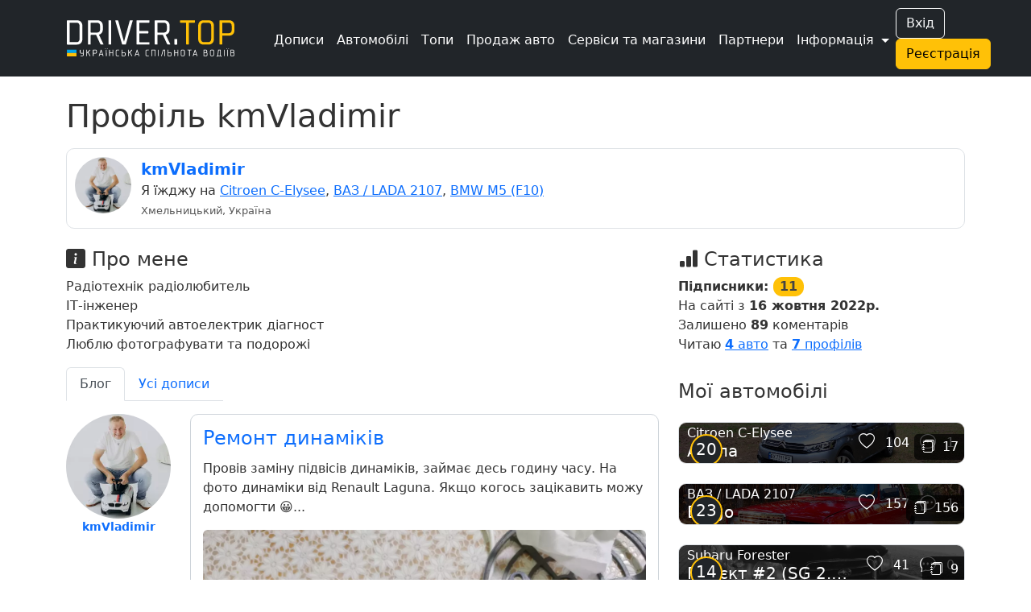

--- FILE ---
content_type: text/html; charset=UTF-8
request_url: https://driver.top/user/1299
body_size: 13049
content:
<!DOCTYPE html>
<html>
	<head>
		<meta charset="utf-8">
		
		<title>Профіль kmVladimir | DRIVER.TOP - Українська спільнота водіїв та автомобілів.</title>

		
				
		<meta name="google-play-app" content="app-id=top.driver" />
		<meta name="viewport" content="width=device-width, user-scalable=no, initial-scale=0.95" />

		
		<script nonce="0VDN2Lgtxtnc5Wbj0xDDQg==" async src="https://www.googletagmanager.com/gtag/js?id=G-T2MB6WSJGC"></script>
		<script nonce="0VDN2Lgtxtnc5Wbj0xDDQg==">
						window.dataLayer = window.dataLayer || [];
			function gtag(){dataLayer.push(arguments);}
			gtag('js', new Date());

			gtag('config', 'G-T2MB6WSJGC');
			gtag('config', 'UA-71041088-4');
			var _gaq = _gaq || [];			_gaq.push(['_setAccount', 'UA-71041088-4']);;

			(function() {
			var ga = document.createElement('script'); ga.type = 'text/javascript'; ga.async = true;
			ga.src = ('https:' == document.location.protocol ? 'https://ssl' : 'http://www') + '.google-analytics.com/ga.js';
			var s = document.getElementsByTagName('script')[0]; s.parentNode.insertBefore(ga, s);
			})();
		</script>
				
						<script nonce="0VDN2Lgtxtnc5Wbj0xDDQg==">
					!function(f,b,e,v,n,t,s)
					{if(f.fbq)return;n=f.fbq=function(){n.callMethod?
					n.callMethod.apply(n,arguments):n.queue.push(arguments)};
					if(!f._fbq)f._fbq=n;n.push=n;n.loaded=!0;n.version='2.0';
					n.queue=[];t=b.createElement(e);t.async=!0;
					t.src=v;s=b.getElementsByTagName(e)[0];
					s.parentNode.insertBefore(t,s)}(window, document,'script',
					'https://connect.facebook.net/en_US/fbevents.js');
					fbq('init', '1129095061320208');
					fbq('track', 'PageView');
				</script>
				

		
		
		<meta property="og:title" content="Профіль kmVladimir | DRIVER.TOP - Українська спільнота водіїв та автомобілів.">
		<meta property="og:description" content="Радіотехнік радіолюбитель ІТ-інженер Практикуючий автоелектрик діагност Люблю фотографувати та подорожі ">
		<meta property="og:url" content="https://driver.top/user/1299">
    	<meta property="og:image" content="https://driver.top/images/profiles/b4530cc3b699ea60403db20a8e3c352f.webp">

		
		<link rel="apple-touch-icon" sizes="180x180" href="/DT-apple-touch-icon.png">
		<link rel="icon" type="image/png" sizes="32x32" href="/DT-favicon-32x32.png">
		<link rel="icon" type="image/png" sizes="16x16" href="/DT-favicon-16x16.png">
		<link rel="manifest" href="/site.webmanifest">
		
		<link rel="stylesheet" type="text/css" href="/theme/main.css?1768853637">
		<link rel="stylesheet" type="text/css" href="/modules/user/style.css?1738745508">
		<link href="/src/bootstrap.min.css?1669730204" rel="stylesheet">
		<link rel="stylesheet" href="/src/bootstrap-icons.css?1703245464">
		<link rel="stylesheet" href="/src/remixicon.css?1718990920">
		<link rel="stylesheet" type="text/css" href="/theme/custom.css?1752676267">

		<script nonce="0VDN2Lgtxtnc5Wbj0xDDQg==" src="/src/jquery.min.js"></script>
		
					<style>
				.bi-bookmark-plus{
					display: none;
				}
			</style>

			<!--<script nonce="0VDN2Lgtxtnc5Wbj0xDDQg==" async src="https://pagead2.googlesyndication.com/pagead/js/adsbygoogle.js?client=ca-pub-3836428726051580" crossorigin="anonymous"></script>-->
				
	
		
	</head>

	<body class=" " data-state="loading">

		<div class="spinner-box d-none" data-nosnippet>
			<div class="spinner"></div>
		</div>

				
				
				
		<!-- 			<a href="/support/" class="support-btn d-none d-lg-block">Підтримка <i class="bi bi-headset"></i></a>
		 -->

		
		
		<!-- Modal -->
		<div class="modal fade" id="alertModal" tabindex="-1" aria-labelledby="alertModalLabel" aria-hidden="true" data-nosnippet>
		  <div class="modal-dialog modal-dialog-centered">
		    <div class="modal-content">
		      <div class="modal-header">
		        <h5 class="modal-title" id="alertModalLabel">Modal title</h5>
		        <button type="button" class="btn-close" data-bs-dismiss="modal" aria-label="Close"></button>
		      </div>
		      <div class="modal-body">
		        ...
		      </div>
		      <div class="modal-footer">
		        <button type="button" class="btn btn-warning" data-bs-dismiss="modal">Зрозуміло!</button>
		      </div>
		    </div>
		  </div>
		</div>

		<!-- advanced View Modals Container -->
		<div id="advancedViewModalsContainer">

		</div>

		<!-- Custom Alert -->
		<div class="alert alert-mod alert-success d-flex align-items-center justify-content-center d-none" role="alert" data-nosnippet>
		  <i class="bi bi-check2-circle me-2"></i>
		    <span>...</span>
		</div>

		<!-- Custom Error -->
		<div class="alert alert-dan alert-danger d-flex align-items-center d-none" role="alert" data-nosnippet>
		  <i class="bi bi-check2-circle me-2"></i>
		    <span>...</span>
		</div>

		<!-- REG Modal -->
		<div class="modal fade" id="signUpModal" tabindex="-1" aria-labelledby="signUpModalLabel" aria-hidden="true" data-nosnippet>
		  <div class="modal-dialog modal-dialog-centered">
		    <div class="modal-content">
		      <div class="modal-header">
		        <h5 class="modal-title" id="signUpModalLabel">Упс :(</h5>
		        <button type="button" class="btn-close" data-bs-dismiss="modal" aria-label="Close"></button>
		      </div>
		      <div class="modal-body text-center">
		        Ця дія доступна тільки учасникам. Будь ласка,
		      </div>
		      <div class="modal-footer text-center">
		      	<button type="button" class="btn btn-outline-secondary" onclick="goToE('auth/');">Увійдіть</button> <span class="text-secondary">або</span> 
		        <button type="button" class="btn btn-warning" onclick="go_signup();">Створіть профіль</button>
		      </div>
		    </div>
		  </div>
		</div>

		<!-- APP Modal -->
		<div class="modal fade" id="appModal" tabindex="-1" aria-labelledby="appModalLabel" aria-hidden="true" data-nosnippet>
		  <div class="modal-dialog modal-dialog-centered">
		    <div class="modal-content">
		      <div class="modal-header">
		        <h5 class="modal-title" id="appModalLabel">Мобільний додаток</h5>
		        <button type="button" class="btn-close" data-bs-dismiss="modal" aria-label="Close"></button>
		      </div>
		      <div class="modal-body text-center">
		      		Ще більше зручності! Миттєві сповіщення про всі актуальні події вашого профілю!
		      	<br />
		        <a class="mt-3 d-block" href='https://play.google.com/store/apps/details?id=top.driver.app_v3'><img alt='Завантажити з Google Play' src='https://play.google.com/intl/en_us/badges/static/images/badges/ua_badge_web_generic.png' width='250' /></a>		
		      </div>
		    </div>
		  </div>
		</div>

		<!-- APP Modal iOS -->
		<div class="modal fade" id="appModal_ios" tabindex="-1" aria-labelledby="appModal_iosLabel" aria-hidden="true" data-nosnippet>
		  <div class="modal-dialog modal-dialog-centered">
		    <div class="modal-content">
		      <div class="modal-header">
		        <h5 class="modal-title" id="appModal_iosLabel">Мобільний додаток</h5>
		        <button type="button" class="btn-close" data-bs-dismiss="modal" aria-label="Close"></button>
		      </div>
		      <div class="modal-body text-center">
		      		Ще більше зручності! Миттєві сповіщення про всі актуальні події вашого профілю!
		      	<br />
		        <a class="mt-3 d-block" href='https://apps.apple.com/us/app/driver-top/id6444728683?itsct=apps_box_badge&amp;itscg=30200'><img alt='Завантажити з App Store' src='https://tools.applemediaservices.com/api/badges/download-on-the-app-store/white/en-us?size=250x83&amp;releaseDate=1672876800' width='250' /></a>		
		      </div>
		    </div>
		  </div>
		</div>

		<!-- Trends -->
		<div class="modal fade" id="trend-modal" tabindex="-1" aria-labelledby="trendModalLabel" aria-hidden="true" data-nosnippet>
			<div class="modal-dialog modal-lg modal-dialog-centered  modal-dialog-scrollable">
				<div class="modal-content">
					<div class="modal-header">
						<h5 class="modal-title" id="trendModalLabel">Що це означає?</h5>
						<button type="button" class="btn-close" data-bs-dismiss="modal" aria-label="Close"></button>
					</div>
					<div class="modal-body">
						Цей допис потрапив у тренди щонайменше по одній із причин: стрімко набирає перегляди, вподобайки чи коментарі, або був вибраний редакцією.	
					</div>
					<div class="modal-footer">
						<button type="button" class="btn btn-warning" data-bs-dismiss="modal">Зрозуміло!</button>
					</div>
				</div>
			</div>
		</div>

		<!-- Promo -->
		<div class="modal fade" id="promo-modal" tabindex="-1" aria-labelledby="promoModalLabel" aria-hidden="true" data-nosnippet>
			<div class="modal-dialog modal-lg modal-dialog-centered  modal-dialog-scrollable">
				<div class="modal-content">
					<div class="modal-header">
						<h5 class="modal-title" id="promoModalLabel">Цей запис просувається</h5>
						<button type="button" class="btn-close" data-bs-dismiss="modal" aria-label="Close"></button>
					</div>
					<div class="modal-body">
						З приводу розміщення реклами звертайтеся у телеграм: t.me/drivertop_promo<br /> 
						Або на пошту: <a href="/cdn-cgi/l/email-protection" class="__cf_email__" data-cfemail="572725383a381733253e21322579233827">[email&#160;protected]</a>
					</div>
					<div class="modal-footer">
						<button type="button" class="btn btn-warning" data-bs-dismiss="modal">Зрозуміло!</button>
					</div>
				</div>
			</div>
		</div>

		<!-- Repost Promo -->
		<div class="modal fade" id="repost-promo-modal" tabindex="-1" aria-labelledby="repostPromoModalLabel" aria-hidden="true" data-nosnippet>
			<div class="modal-dialog modal-lg modal-dialog-centered  modal-dialog-scrollable">
				<div class="modal-content">
					<div class="modal-header">
						<h5 class="modal-title" id="repostPromoModal">Підтримка дописів</h5>
						<button type="button" class="btn-close" data-bs-dismiss="modal" aria-label="Close"></button>
					</div>
					<div class="modal-body">
						Автор репосту підтримав цей допис оплативши йому просування. Ви також можете робити репости дописів та проявляти вдячність у вигляді придбання просування.
					</div>
					<div class="modal-footer">
						<button type="button" class="btn btn-warning" data-bs-dismiss="modal">Зрозуміло!</button>
					</div>
				</div>
			</div>
		</div>

		
		

		
		<!-- Create BPage Modal -->
		<div class="modal fade" id="bpageQueryModal" tabindex="-1" aria-labelledby="bpageQueryModalLabel" data-bs-backdrop="static" aria-hidden="true" data-nosnippet>
		  <div class="modal-dialog modal-dialog-centered">
		    <div class="modal-content">
		      <div class="modal-header">
		        <h5 class="modal-title" id="bpageQueryModalLabel">Запит на створення сторінки</h5>
		        <button type="button" class="btn-close" data-bs-dismiss="modal" aria-label="Close"></button>
		      </div>
		      <div class="modal-body">
		        <form>
		          <div class="form-group mt-1">
		            <label for="bpq_name" class="col-form-label">Ваше ім'я</label>
		            <input type="text" class="form-control" name="bpq_name" id="bpq_name" />
		          </div>
		          <div class="form-group mt-1">
		            <label for="bpq_phone" class="col-form-label">Телефон</label>
		            <input type="tel" class="form-control" name="bpq_phone" id="bpq_phone" minlength="14" maxlength="14" placeholder="(0xx)123-45-67" />
		          </div>
		          <div class="form-group mt-1">
		            <label for="bpq_about" class="col-form-label">Чим займається ваша компанія?</label>
		            <input type="text" class="form-control" name="bpq_about" id="bpq_about" />
		          </div>
		        </form>
		      </div>
		      <div class="modal-footer">
		        <button type="button" class="btn btn-outline-secondary" data-bs-dismiss="modal">Скасувати</button>
		        <button type="button" class="btn btn-warning" onclick="sendBpq(this);">Надіслати</button>
		      </div>
		    </div>
		  </div>
		</div>

		
		<header class="bg-dark fixed text-white">
			<nav class="navbar sticky-top navbar-expand-xl navbar-dark bg-dark" aria-label="mainNavBar">
				<div class="container">
											<a href="/" class="navbar-brand d-flex align-items-center">
							<img src="/theme/app_logo.svg" class="logo-img" border="0" alt="DRIVER.TOP" />
						</a>
										
					<div class="d-flex align-items-center gap-1 order-1 order-xl-3">
													<div class="d-none d-sm-block">
								<button onclick="_gaq.push(['_trackEvent', 'Header', 'Auth', 'Button']);goTo('auth');" type="button" class="btn btn-outline-light me-2">Вхід</button>
								<button onclick="_gaq.push(['_trackEvent', 'Header', 'Signup', 'Button']);goTo('signup');" type="button" class="btn btn-warning me-2">Реєстрація</button>
							</div>
						
												<button class="navbar-toggler" type="button" data-bs-toggle="collapse" data-bs-target="#mainNavBar" aria-controls="mainNavBar" aria-expanded="false" aria-label="Toggle navigation">
														<span class="navbar-toggler-icon"></span>
						</button>
											</div>
					
					
					<div class="collapse navbar-collapse order-2" id="mainNavBar">
						<form action="/search/" onsubmit="_gaq.push(['_trackEvent', 'Header', 'Search', $('#search-field').val()]);" role="search" class="d-flex d-xl-none">
							<input id="search-field" class="form-control" type="search" autoComplete="off" name="q" placeholder="Пошук в історіях..." aria-label="Пошук в історіях..." value="">
						</form>
						<ul class="navbar-nav me-auto ms-1 ms-xl-4 me-0 mt-1">
							<li class="nav-item">
								<a href="/latest-exps/" class="nav-link text-white"><i class="bi bi-journals me-1"></i> Дописи</a>
							</li>

							<li class="nav-item">
								<a href="/cars/" class="nav-link text-white"><i class="bi bi-car-front-fill me-1"></i> Автомобілі</a>
							</li>

							<li class="nav-item d-xl-none">
								<a href="/characteristic/" class="nav-link  text-white"><i class="bi bi-database-fill-gear me-1"></i> Характеристики авто</a>
							</li>

							<li class="nav-item">
								<a href="/top/" class="nav-link text-white"><i class="bi bi-bar-chart-line me-1"></i> Топи</a>
							</li>

							<li class="nav-item d-xl-none">
								<a href="/communities/" class="nav-link text-white"><i class="bi bi-people-fill me-1"></i> Спільноти</a>
							</li>

							<li class="nav-item">
								<a href="/sell/" class="nav-link text-white text-nowrap">
									<i class="bi bi-cart-check-fill me-1"></i>
									Продаж авто
									<!-- <sup class="important-style">NEW!</sup> -->
								</a>
							</li>

							<li class="nav-item">
								<a href="/b/" class="nav-link text-white text-nowrap"><i class="bi bi-tools me-1"></i> Сервіси та магазини</a>
							</li>

							<div class="separate-line my-1"></div>

							<li class="nav-item">
								<a href="/news/" class="nav-link text-white d-flex d-md-none">
									<div><i class="bi bi-newspaper me-1"></i> Новини</div>
																	</a>
							</li>

							<li class="nav-item d-xl-none">
								<a href="/partners/" class="nav-link text-white"><i class="bi bi-person-fill-check me-1"></i> Наші партнери</a>
							</li>

			        		<li class="nav-item d-xl-none">
								<a href="/about/" class="nav-link text-white"><i class="bi bi-info-circle-fill me-1"></i> Про нас</a>
							</li>
							
							<li class="nav-item d-xl-none">
								<a href="/support/" class="nav-link text-white"><i class="bi bi-headset me-1"></i> Підтримка</a>
							</li>

							<li class="nav-item d-xl-none">
								<a href="/user-rules/" class="nav-link text-white"><i class="bi bi-card-checklist me-1"></i> Правила</a>
							</li>

															<li class="nav-item d-xl-none">
									<a href="https://bank.gov.ua/ua/news/all/natsionalniy-bank-vidkriv-spetsrahunok-dlya-zboru-koshtiv-na-potrebi-armiyi" class="nav-link text-white d-flex align-items-center gap-2" target="_blank"> 
										<svg xmlns="http://www.w3.org/2000/svg" width="20" height="15">
											<rect width="20" height="15" fill="#005BBB"/>
											<rect width="20" height="8" y="7" fill="#FFD500"/>
										</svg>
										<span>Допомога ЗСУ</span>
									</a>
								</li>
							
							<div class="separate-line mt-1 mb-3"></div>

							<li class="nav-item d-none d-xl-block">
								<a href="/partners/" class="nav-link text-white"><i class="bi bi-headset me-1"></i> Партнери</a>
							</li>

															<div class="text-center d-sm-none m-3">
									<button onclick="_gaq.push(['_trackEvent', 'Header', 'Auth', 'Button']);goTo('auth');" type="button" class="btn btn-outline-light me-2">Вхід</button>
									<button onclick="_gaq.push(['_trackEvent', 'Header', 'Signup', 'Button']);goTo('signup');" type="button" class="btn btn-warning me-2">Реєстрація</button>
								</div>
							
							<li class="nav-item dropdown d-none d-xl-inline">
				          		<a class="nav-link dropdown-toggle text-white" href="#" id="more-link-dr2" role="button" data-bs-toggle="dropdown" aria-expanded="false">Інформація </a>
						        <ul class="dropdown-menu" aria-labelledby="more-link-dr2">

						        	<li class="nav-item">
										<a href="/top/" class="nav-link"><i class="bi bi-bar-chart-line me-1"></i> Топи</a>
									</li>

									<li class="nav-item">
										<a href="/communities/" class="nav-link"><i class="bi bi-people-fill me-1"></i> Спільноти</a>
									</li>

									<li class="nav-item">
										<a href="/characteristic/" class="nav-link">Характеристики</a>
									</li>

									<li class="nav-item">
										<a href="/news/" class="nav-link">Новини</a> 									</li>

									<li class="nav-item">
										<a href="/about/" class="nav-link">Про нас</a>
									</li>

									<li class="nav-item">
										<a href="/support/" class="nav-link">Підтримка</a>
									</li>

									<li class="nav-item">
										<a href="/user-rules/" class="nav-link">Правила</a>
									</li>
					
																			<li class="nav-item">
											<a href="https://bank.gov.ua/ua/news/all/natsionalniy-bank-vidkriv-spetsrahunok-dlya-zboru-koshtiv-na-potrebi-armiyi" class="nav-link" target="_blank">Допомога ЗСУ 
												<svg xmlns="http://www.w3.org/2000/svg" width="20" height="15">
													<rect width="20" height="15" fill="#005BBB"/>
													<rect width="20" height="8" y="7" fill="#FFD500"/>
												</svg>
											</a>
										</li>
															        </ul>
			        		</li>
						</ul>
					</div>
				</div>
			</nav>

					</header>
		<div class="header-margin-mobile fixed d-md-none"></div>

	  	
		<div class="content-block  container">
			<h1 class="user-h1">Профіль kmVladimir <i id="bookmark-user-1299" title="Додати в закладки" data-toggle="tooltip" onclick="bookmark('user',1299);" class="bi bi-bookmark-plus me-2 mt-2 me-lg-4 mt-lg-4 user-bookmark-1299"></i>
</h1>

<div class="row mt-3">
	    <div class="col-12">
        <div class="rounded-border">
            <div class="row">

                <div class="col-auto pe-0">
                    <a href="/user/1299"
                        onclick="_gaq.push(['_trackEvent', User, 'User', 'Photo']);"><img src="https://driver.top/images/profiles/b4530cc3b699ea60403db20a8e3c352f.webp" class="userpic" /></a>
                </div>

                <div class="col">
                    
                    <div class="d-md-flex">
                        <div>
                            <a class="user-login" href="/user/1299" onclick="_gaq.push(['_trackEvent', User, 'User', 'Link']);">
                                kmVladimir                            </a>
                            <span class="user-badges"></span>
                            <span class="text-nowrap"></span>
                        </div>
                                            </div>
                    Я їжджу на <a class='user-carlink' href='/car/1817'>Citroen C-Elysee</a><span>, </span><a class='user-carlink' href='/car/1818'>ВАЗ / LADA 2107</a><span>, </span><a class='user-carlink' href='/car/47839'>BMW M5 (F10)</a>                    <br />

                    <span class="city-name">
                        Хмельницький, Україна                    </span><br />
                                    </div>
            </div>
        </div>
    </div>
    </div>


<div class="row mt-4">
	<div class="col-12 col-lg-8">
		<h4><i class="bi bi-info-square-fill"></i> Про мене</h4>
		<p>Радіотехнік радіолюбитель</p> <p>ІТ-інженер</p> <p>Практикуючий автоелектрик діагност</p> <p>Люблю фотографувати та подорожі </p>	</div>

	<div class="col-12 col-lg-4 mt-3 mt-lg-0 mb-3 user-active-stat">
		<h4><i class="bi bi-bar-chart-fill"></i> Статистика</h4>
		<b>Підписники: <span class="subs-cnt cursor-pointer" onclick="goToE('details/subscribers/user/1299');">11</span></b><br />
		На сайті з <b>16 жовтня 2022р. </b><br />
					Залишено <b>89</b> коментарів<br />
				Читаю
		<a href="/details/subscribe/car/1299"><b>4</b> авто</a>		та
		<a href="/details/subscribe/user/1299"><b>7</b> профілів</a>		<br />
	</div>
</div>


<div id="blog-car" class="row">
	<div id="blog" class="col-12 col-lg-8">
					<div class="d-flex justify-content-between mb-3">

				<ul class="nav nav-tabs">
											<li class="nav-item">
							<a class="nav-link active" href="/user/1299/#blog">Блог</a>
						</li>
																<li class="nav-item">
							<a class="nav-link" href="/user/1299/?all#blog">Усі дописи</a>
						</li>
									</ul>

							</div>
			
		<div id="exp-block-618771" class="row mb-4 exps-cards" data-expid="618771" data-exptype="b_exp" >
			<div class="col-auto d-none d-lg-block">
				<a href="/user/1299">
					<div style="background: url('https://driver.top/images/profiles/b4530cc3b699ea60403db20a8e3c352f.webp')" class="exp-car-photo"></div>
				</a>
										<a href="/user/1299" class="user-link">
							<div class="text-center exp-block-byline">kmVladimir</div>
						</a>
								</div>
			<div class="col">
				<div class="position-relative ">
					
					

					<div class="cke_inner pb-2">

						
						<div class="row">
							<div class="d-lg-none col-12 d-flex p-0">
								<div>
									<a href="/user/1299" class="car-link" onclick="_gaq.push(['_trackEvent', 'Main_Feed', 'Auto', 'Photo']);">
										<div style="background: url('https://driver.top/images/profiles/b4530cc3b699ea60403db20a8e3c352f.webp')" class="exp-car-photo"></div>
									</a>
								</div>



																	<div class="ps-3 align-self-center flex-fill me-2 overflow-hidden">
										<a class="exp-author-mobile-login d-lg-none text-nowrap" href="/user/1299"><b>kmVladimir</b></a>
																					<a href="/user/1299" class="text-decoration-none"><div>Блог</div></a>
																			</div>
															</div>

							
							


							<div class=" col-12 pt-2 pt-lg-0 ">
								<a href="/blog/618771/" class="exp-link" onclick="_gaq.push(['_trackEvent', 'Main_Feed', 'b_Exp', 'Link']);">

					

								<h4>Ремонт динаміків </h4></a>

															</div>


					
						</div>
								
						
						<div class="mt-1 mb-2 word-break">
							<a class="exp-content" href="/blog/618771/">

								Провів заміну підвісів динаміків, займає десь годину часу.  На фото динаміки від Renault Laguna.  Якщо когось зацікавить можу допомогти 😀...<br /></a>
							
															<a href="/blog/618771/" onclick="_gaq.push(['_trackEvent', 'Main_Feed', 'b_Exp', 'Photo']);">
									<div data-src="https://driver.top/images/blog/2024-10-23/bcff50169e0353f820bdc16d2b5f7020.webp" class="exp-post-photo mt-3 lazy rounded"></div>
								</a>
							
							<div>
								
							</div>

							<div class="d-flex justify-content-between">
								<div class="flex-fill d-flex gap-1 mt-1 mb-lg-1 exp-author">
									<span class="d-none d-lg-inline"><a href="/user/1299">kmVladimir</a> - </span>
									<div class="exp-date">23 жовтня 2024р. 10:12</div>
								</div>
															</div>

							
													</div>
						
						<div class="d-flex justify-content-between mb-1">

							<div class="d-flex align-items-center social-box float-start">
								<i id="like-b_exp-btn-618771" class="bi bi-heart pe-2" onclick="like(618771, 'b_exp', this, '', );_gaq.push(['_trackEvent', 'Main_Feed', 'Exp', 'Like']);"

																				data-toggle="tooltip" title="Подобається"
																		></i>
								<span id="like-b_exp-618771" class="like-cnt details  px-2" data-toggle="tooltip" title="Motakuji<br>NY<br>77SERGI77<br>Jeka_kor4<br>Kompressor<br>та ще 6..." data-bs-html="true" onclick="moreDetail('likes','b_exp',618771,true)">11</span>

								<i id="comment-exp-618771-btn" class="bi bi-chat-dots px-2" onclick="_gaq.push(['_trackEvent', 'Main_Feed', 'Exp', 'Comments']);goToE('blog/618771/#comments');" title="Коментарі" data-toggle="tooltip"></i>
								<span id="cmt-618771" class="cmt-cnt details  px-2" data-toggle="tooltip" title="Scetch<br>kmVladimir<br>" data-bs-html="true" onclick="moreDetail('comments','b_exp',618771,true)">2</span>

																											<i id="repost-exp-618771-btn" class="bi bi-reply px-2" onclick="_gaq.push(['_trackEvent', 'Main_Feed', 'Exp', 'Repost']);repost_modal(618771,'https://driver.top/blog/618771/');" title="Поширити" data-toggle="tooltip"></i>
																		<span id="repost-618771" class="repost-cnt  px-2" data-toggle="tooltip" title="" data-bs-html="true" onclick="moreDetail('reposts','exp',618771,true)">0</span>
																
																										<i id="bookmark-exp-618771" title="Додати в закладки" data-toggle="tooltip" onclick="bookmark('exp', 618771);_gaq.push(['_trackEvent', 'Main_Feed', 'b_Exp', 'Bookmark']);" class="px-2 bi bi-bookmark-plus"></i>
									<span id="bookmark-cnt-exp-618771" class="bookmark-cnt  px-2" data-toggle="tooltip" title="" data-bs-html="true" onclick="moreDetail('bookmark','exp',618771,true)">0</span>
															</div>
								
							<div class="align-self-center d-none d-md-block">
								<a href="/blog/618771/" class="btn btn-outline-warning" onclick="_gaq.push(['_trackEvent', 'Main_Feed', 'b_Exp', 'Button']);">
									Читати далі
								</a>
							</div>
						</div>
					</div>
				</div>
			</div>
		</div>

		
		<div id="exp-block-358234" class="row mb-4 exps-cards" data-expid="358234" data-exptype="b_exp" >
			<div class="col-auto d-none d-lg-block">
				<a href="/user/1299">
					<div style="background: url('https://driver.top/images/profiles/b4530cc3b699ea60403db20a8e3c352f.webp')" class="exp-car-photo"></div>
				</a>
										<a href="/user/1299" class="user-link">
							<div class="text-center exp-block-byline">kmVladimir</div>
						</a>
								</div>
			<div class="col">
				<div class="position-relative ">
					
					

					<div class="cke_inner pb-2">

						
						<div class="row">
							<div class="d-lg-none col-12 d-flex p-0">
								<div>
									<a href="/user/1299" class="car-link" onclick="_gaq.push(['_trackEvent', 'Main_Feed', 'Auto', 'Photo']);">
										<div style="background: url('https://driver.top/images/profiles/b4530cc3b699ea60403db20a8e3c352f.webp')" class="exp-car-photo"></div>
									</a>
								</div>



																	<div class="ps-3 align-self-center flex-fill me-2 overflow-hidden">
										<a class="exp-author-mobile-login d-lg-none text-nowrap" href="/user/1299"><b>kmVladimir</b></a>
																					<a href="/user/1299" class="text-decoration-none"><div>Блог</div></a>
																			</div>
															</div>

							
							


							<div class=" col-12 pt-2 pt-lg-0 ">
								<a href="/blog/358234/" class="exp-link" onclick="_gaq.push(['_trackEvent', 'Main_Feed', 'b_Exp', 'Link']);">

					

								<h4>Классификация трансмиссионных масел </h4></a>

															</div>


					
						</div>
								
						
						<div class="mt-1 mb-2 word-break">
							<a class="exp-content" href="/blog/358234/">

								Как и моторные, трансмиссионные масла классифицируют по вязкости и по уровню эксплуатационных свойств.Классификация по вязкостиМеждународная классификация по вязкости SAE делит масла на 7 классов: 4 — с индексом W— зимних и 3-летних. Если масло всесезонное, у него двойная маркировка, например, SAE 80W-90, SAE 75W-90 и т. д.Класс вязкости...<br /></a>
							
							
							<div>
								
							</div>

							<div class="d-flex justify-content-between">
								<div class="flex-fill d-flex gap-1 mt-1 mb-lg-1 exp-author">
									<span class="d-none d-lg-inline"><a href="/user/1299">kmVladimir</a> - </span>
									<div class="exp-date">14 листопада 2018р. 12:19</div>
								</div>
															</div>

							
													</div>
						
						<div class="d-flex justify-content-between mb-1">

							<div class="d-flex align-items-center social-box float-start">
								<i id="like-b_exp-btn-358234" class="bi bi-heart-fill red-heart pe-2" onclick="like(358234, 'b_exp', this, '', );_gaq.push(['_trackEvent', 'Main_Feed', 'Exp', 'Like']);"

																				data-toggle="tooltip" title="Подобається"
																		></i>
								<span id="like-b_exp-358234" class="like-cnt details  px-2" data-toggle="tooltip" title="DePonte<br>Zhestok<br>" data-bs-html="true" onclick="moreDetail('likes','b_exp',358234,true)">2</span>

								<i id="comment-exp-358234-btn" class="bi bi-chat-dots px-2" onclick="_gaq.push(['_trackEvent', 'Main_Feed', 'Exp', 'Comments']);goToE('blog/358234/#comments');" title="Коментарі" data-toggle="tooltip"></i>
								<span id="cmt-358234" class="cmt-cnt  px-2" data-toggle="tooltip" title="" data-bs-html="true" onclick="moreDetail('comments','b_exp',358234,true)">0</span>

																											<i id="repost-exp-358234-btn" class="bi bi-reply px-2" onclick="_gaq.push(['_trackEvent', 'Main_Feed', 'Exp', 'Repost']);repost_modal(358234,'https://driver.top/blog/358234/');" title="Поширити" data-toggle="tooltip"></i>
																		<span id="repost-358234" class="repost-cnt  px-2" data-toggle="tooltip" title="" data-bs-html="true" onclick="moreDetail('reposts','exp',358234,true)">0</span>
																
																										<i id="bookmark-exp-358234" title="Додати в закладки" data-toggle="tooltip" onclick="bookmark('exp', 358234);_gaq.push(['_trackEvent', 'Main_Feed', 'b_Exp', 'Bookmark']);" class="px-2 bi bi-bookmark-plus"></i>
									<span id="bookmark-cnt-exp-358234" class="bookmark-cnt  px-2" data-toggle="tooltip" title="" data-bs-html="true" onclick="moreDetail('bookmark','exp',358234,true)">0</span>
															</div>
								
							<div class="align-self-center d-none d-md-block">
								<a href="/blog/358234/" class="btn btn-outline-warning" onclick="_gaq.push(['_trackEvent', 'Main_Feed', 'b_Exp', 'Button']);">
									Читати далі
								</a>
							</div>
						</div>
					</div>
				</div>
			</div>
		</div>

		
		<div id="exp-block-358235" class="row mb-4 exps-cards" data-expid="358235" data-exptype="b_exp" >
			<div class="col-auto d-none d-lg-block">
				<a href="/user/1299">
					<div style="background: url('https://driver.top/images/profiles/b4530cc3b699ea60403db20a8e3c352f.webp')" class="exp-car-photo"></div>
				</a>
										<a href="/user/1299" class="user-link">
							<div class="text-center exp-block-byline">kmVladimir</div>
						</a>
								</div>
			<div class="col">
				<div class="position-relative ">
					
					

					<div class="cke_inner pb-2">

						
						<div class="row">
							<div class="d-lg-none col-12 d-flex p-0">
								<div>
									<a href="/user/1299" class="car-link" onclick="_gaq.push(['_trackEvent', 'Main_Feed', 'Auto', 'Photo']);">
										<div style="background: url('https://driver.top/images/profiles/b4530cc3b699ea60403db20a8e3c352f.webp')" class="exp-car-photo"></div>
									</a>
								</div>



																	<div class="ps-3 align-self-center flex-fill me-2 overflow-hidden">
										<a class="exp-author-mobile-login d-lg-none text-nowrap" href="/user/1299"><b>kmVladimir</b></a>
																					<a href="/user/1299" class="text-decoration-none"><div>Блог</div></a>
																			</div>
															</div>

							
							


							<div class=" col-12 pt-2 pt-lg-0 ">
								<a href="/blog/358235/" class="exp-link" onclick="_gaq.push(['_trackEvent', 'Main_Feed', 'b_Exp', 'Link']);">

					

								<h4>Кришка радіатора для мотоблока </h4></a>

															</div>


					
						</div>
								
						
						<div class="mt-1 mb-2 word-break">
							<a class="exp-content" href="/blog/358235/">

								З'ясував що пробка, яка схожа на вазовську, але нижче - підходить на мотоблоки типу zubr zirka, пробка від мазди код RC0052 Vernet....<br /></a>
							
															<a href="/blog/358235/" onclick="_gaq.push(['_trackEvent', 'Main_Feed', 'b_Exp', 'Photo']);">
									<div data-src="https://driver.top/images/blog/2023-05-25/f3e179061d00b35f506d8e7b35e8cfb5.webp" class="exp-post-photo mt-3 lazy rounded"></div>
								</a>
							
							<div>
								
							</div>

							<div class="d-flex justify-content-between">
								<div class="flex-fill d-flex gap-1 mt-1 mb-lg-1 exp-author">
									<span class="d-none d-lg-inline"><a href="/user/1299">kmVladimir</a> - </span>
									<div class="exp-date">27 травня 2018р. 16:31</div>
								</div>
															</div>

							
													</div>
						
						<div class="d-flex justify-content-between mb-1">

							<div class="d-flex align-items-center social-box float-start">
								<i id="like-b_exp-btn-358235" class="bi bi-heart pe-2" onclick="like(358235, 'b_exp', this, '', );_gaq.push(['_trackEvent', 'Main_Feed', 'Exp', 'Like']);"

																				data-toggle="tooltip" title="Подобається"
																		></i>
								<span id="like-b_exp-358235" class="like-cnt details  px-2" data-toggle="tooltip" title="Zhestok<br>" data-bs-html="true" onclick="moreDetail('likes','b_exp',358235,true)">1</span>

								<i id="comment-exp-358235-btn" class="bi bi-chat-dots px-2" onclick="_gaq.push(['_trackEvent', 'Main_Feed', 'Exp', 'Comments']);goToE('blog/358235/#comments');" title="Коментарі" data-toggle="tooltip"></i>
								<span id="cmt-358235" class="cmt-cnt  px-2" data-toggle="tooltip" title="" data-bs-html="true" onclick="moreDetail('comments','b_exp',358235,true)">0</span>

																											<i id="repost-exp-358235-btn" class="bi bi-reply px-2" onclick="_gaq.push(['_trackEvent', 'Main_Feed', 'Exp', 'Repost']);repost_modal(358235,'https://driver.top/blog/358235/');" title="Поширити" data-toggle="tooltip"></i>
																		<span id="repost-358235" class="repost-cnt  px-2" data-toggle="tooltip" title="" data-bs-html="true" onclick="moreDetail('reposts','exp',358235,true)">0</span>
																
																										<i id="bookmark-exp-358235" title="Додати в закладки" data-toggle="tooltip" onclick="bookmark('exp', 358235);_gaq.push(['_trackEvent', 'Main_Feed', 'b_Exp', 'Bookmark']);" class="px-2 bi bi-bookmark-plus"></i>
									<span id="bookmark-cnt-exp-358235" class="bookmark-cnt  px-2" data-toggle="tooltip" title="" data-bs-html="true" onclick="moreDetail('bookmark','exp',358235,true)">0</span>
															</div>
								
							<div class="align-self-center d-none d-md-block">
								<a href="/blog/358235/" class="btn btn-outline-warning" onclick="_gaq.push(['_trackEvent', 'Main_Feed', 'b_Exp', 'Button']);">
									Читати далі
								</a>
							</div>
						</div>
					</div>
				</div>
			</div>
		</div>

						<div class="limited-blog">				
		<div id="exp-block-358236" class="row mb-4 exps-cards" data-expid="358236" data-exptype="b_exp" >
			<div class="col-auto d-none d-lg-block">
				<a href="/user/1299">
					<div style="background: url('https://driver.top/images/profiles/b4530cc3b699ea60403db20a8e3c352f.webp')" class="exp-car-photo"></div>
				</a>
										<a href="/user/1299" class="user-link">
							<div class="text-center exp-block-byline">kmVladimir</div>
						</a>
								</div>
			<div class="col">
				<div class="position-relative ">
					
					

					<div class="cke_inner pb-2">

						
						<div class="row">
							<div class="d-lg-none col-12 d-flex p-0">
								<div>
									<a href="/user/1299" class="car-link" onclick="_gaq.push(['_trackEvent', 'Main_Feed', 'Auto', 'Photo']);">
										<div style="background: url('https://driver.top/images/profiles/b4530cc3b699ea60403db20a8e3c352f.webp')" class="exp-car-photo"></div>
									</a>
								</div>



																	<div class="ps-3 align-self-center flex-fill me-2 overflow-hidden">
										<a class="exp-author-mobile-login d-lg-none text-nowrap" href="/user/1299"><b>kmVladimir</b></a>
																					<a href="/user/1299" class="text-decoration-none"><div>Блог</div></a>
																			</div>
															</div>

							
							


							<div class=" col-12 pt-2 pt-lg-0 ">
								<a href="/blog/358236/" class="exp-link" onclick="_gaq.push(['_trackEvent', 'Main_Feed', 'b_Exp', 'Link']);">

					

								<h4>Великий низкочастотный обман </h4></a>

															</div>


					
						</div>
								
						
						<div class="mt-1 mb-2 word-break">
							<a class="exp-content" href="/blog/358236/">

								Если Вы любите слушать музыку, проичайте хотя-бы половину статьи www.sound-consulting.net/ru/?page_id=1420… Взглянем на две акустические системы с похожими АЧХ, но сильно отличающиеся по размерам. Большая система, такая какUREI 815с 2мя 15” НЧ-динамиками, при подводимой мощности 1 Ватт развивает то же звуковое давление, что и малогабаритная система типаATC SCM10, в которую вкачивается...<br /></a>
							
															<a href="/blog/358236/" onclick="_gaq.push(['_trackEvent', 'Main_Feed', 'b_Exp', 'Photo']);">
									<div data-src="https://driver.top/images/blog/2023-05-25/e699a62d3b06a2342ff581375fc4e308.webp" class="exp-post-photo mt-3 lazy rounded"></div>
								</a>
							
							<div>
								
							</div>

							<div class="d-flex justify-content-between">
								<div class="flex-fill d-flex gap-1 mt-1 mb-lg-1 exp-author">
									<span class="d-none d-lg-inline"><a href="/user/1299">kmVladimir</a> - </span>
									<div class="exp-date">04 квітня 2017р. 21:49</div>
								</div>
															</div>

							
													</div>
						
						<div class="d-flex justify-content-between mb-1">

							<div class="d-flex align-items-center social-box float-start">
								<i id="like-b_exp-btn-358236" class="bi bi-heart pe-2" onclick="like(358236, 'b_exp', this, '', );_gaq.push(['_trackEvent', 'Main_Feed', 'Exp', 'Like']);"

																				data-toggle="tooltip" title="Подобається"
																		></i>
								<span id="like-b_exp-358236" class="like-cnt  px-2" data-toggle="tooltip" title="" data-bs-html="true" onclick="moreDetail('likes','b_exp',358236,true)">0</span>

								<i id="comment-exp-358236-btn" class="bi bi-chat-dots px-2" onclick="_gaq.push(['_trackEvent', 'Main_Feed', 'Exp', 'Comments']);goToE('blog/358236/#comments');" title="Коментарі" data-toggle="tooltip"></i>
								<span id="cmt-358236" class="cmt-cnt  px-2" data-toggle="tooltip" title="" data-bs-html="true" onclick="moreDetail('comments','b_exp',358236,true)">0</span>

																											<i id="repost-exp-358236-btn" class="bi bi-reply px-2" onclick="_gaq.push(['_trackEvent', 'Main_Feed', 'Exp', 'Repost']);repost_modal(358236,'https://driver.top/blog/358236/');" title="Поширити" data-toggle="tooltip"></i>
																		<span id="repost-358236" class="repost-cnt  px-2" data-toggle="tooltip" title="" data-bs-html="true" onclick="moreDetail('reposts','exp',358236,true)">0</span>
																
																										<i id="bookmark-exp-358236" title="Додати в закладки" data-toggle="tooltip" onclick="bookmark('exp', 358236);_gaq.push(['_trackEvent', 'Main_Feed', 'b_Exp', 'Bookmark']);" class="px-2 bi bi-bookmark-plus"></i>
									<span id="bookmark-cnt-exp-358236" class="bookmark-cnt  px-2" data-toggle="tooltip" title="" data-bs-html="true" onclick="moreDetail('bookmark','exp',358236,true)">0</span>
															</div>
								
							<div class="align-self-center d-none d-md-block">
								<a href="/blog/358236/" class="btn btn-outline-warning" onclick="_gaq.push(['_trackEvent', 'Main_Feed', 'b_Exp', 'Button']);">
									Читати далі
								</a>
							</div>
						</div>
					</div>
				</div>
			</div>
		</div>

		
		<div id="exp-block-358237" class="row mb-4 exps-cards" data-expid="358237" data-exptype="b_exp" >
			<div class="col-auto d-none d-lg-block">
				<a href="/user/1299">
					<div style="background: url('https://driver.top/images/profiles/b4530cc3b699ea60403db20a8e3c352f.webp')" class="exp-car-photo"></div>
				</a>
										<a href="/user/1299" class="user-link">
							<div class="text-center exp-block-byline">kmVladimir</div>
						</a>
								</div>
			<div class="col">
				<div class="position-relative ">
					
					

					<div class="cke_inner pb-2">

						
						<div class="row">
							<div class="d-lg-none col-12 d-flex p-0">
								<div>
									<a href="/user/1299" class="car-link" onclick="_gaq.push(['_trackEvent', 'Main_Feed', 'Auto', 'Photo']);">
										<div style="background: url('https://driver.top/images/profiles/b4530cc3b699ea60403db20a8e3c352f.webp')" class="exp-car-photo"></div>
									</a>
								</div>



																	<div class="ps-3 align-self-center flex-fill me-2 overflow-hidden">
										<a class="exp-author-mobile-login d-lg-none text-nowrap" href="/user/1299"><b>kmVladimir</b></a>
																					<a href="/user/1299" class="text-decoration-none"><div>Блог</div></a>
																			</div>
															</div>

							
							


							<div class=" col-12 pt-2 pt-lg-0 ">
								<a href="/blog/358237/" class="exp-link" onclick="_gaq.push(['_trackEvent', 'Main_Feed', 'b_Exp', 'Link']);">

					

								<h4>Тестер из старой свечи </h4></a>

															</div>


					
						</div>
								
						
						<div class="mt-1 mb-2 word-break">
							<a class="exp-content" href="/blog/358237/">

								Удалив изолятор из старой свечи, нарезав резьбу и ввернув штуцер, можно получить простое приспособление, позволяющее диагностировать неисправности деталей цилиндропоршневой группы и клапанов. Теперь, заменив свечу подозрительного цилиндра приспособлением, подводим поршень к ВМТ на такте сжатия и насосом накачиваем в цилиндр воздух. Если неисправен впускной клапан, при снятой крышке воздухофильтра топливовоздушная...<br /></a>
							
															<a href="/blog/358237/" onclick="_gaq.push(['_trackEvent', 'Main_Feed', 'b_Exp', 'Photo']);">
									<div data-src="https://driver.top/images/blog/2023-05-25/71a0f70ed5a95aef52fa8f7a32fb600e.webp" class="exp-post-photo mt-3 lazy rounded"></div>
								</a>
							
							<div>
								
							</div>

							<div class="d-flex justify-content-between">
								<div class="flex-fill d-flex gap-1 mt-1 mb-lg-1 exp-author">
									<span class="d-none d-lg-inline"><a href="/user/1299">kmVladimir</a> - </span>
									<div class="exp-date">02 грудня 2016р. 00:04</div>
								</div>
															</div>

							
													</div>
						
						<div class="d-flex justify-content-between mb-1">

							<div class="d-flex align-items-center social-box float-start">
								<i id="like-b_exp-btn-358237" class="bi bi-heart pe-2" onclick="like(358237, 'b_exp', this, '', );_gaq.push(['_trackEvent', 'Main_Feed', 'Exp', 'Like']);"

																				data-toggle="tooltip" title="Подобається"
																		></i>
								<span id="like-b_exp-358237" class="like-cnt  px-2" data-toggle="tooltip" title="" data-bs-html="true" onclick="moreDetail('likes','b_exp',358237,true)">0</span>

								<i id="comment-exp-358237-btn" class="bi bi-chat-dots px-2" onclick="_gaq.push(['_trackEvent', 'Main_Feed', 'Exp', 'Comments']);goToE('blog/358237/#comments');" title="Коментарі" data-toggle="tooltip"></i>
								<span id="cmt-358237" class="cmt-cnt  px-2" data-toggle="tooltip" title="" data-bs-html="true" onclick="moreDetail('comments','b_exp',358237,true)">0</span>

																											<i id="repost-exp-358237-btn" class="bi bi-reply px-2" onclick="_gaq.push(['_trackEvent', 'Main_Feed', 'Exp', 'Repost']);repost_modal(358237,'https://driver.top/blog/358237/');" title="Поширити" data-toggle="tooltip"></i>
																		<span id="repost-358237" class="repost-cnt  px-2" data-toggle="tooltip" title="" data-bs-html="true" onclick="moreDetail('reposts','exp',358237,true)">0</span>
																
																										<i id="bookmark-exp-358237" title="Додати в закладки" data-toggle="tooltip" onclick="bookmark('exp', 358237);_gaq.push(['_trackEvent', 'Main_Feed', 'b_Exp', 'Bookmark']);" class="px-2 bi bi-bookmark-plus"></i>
									<span id="bookmark-cnt-exp-358237" class="bookmark-cnt  px-2" data-toggle="tooltip" title="" data-bs-html="true" onclick="moreDetail('bookmark','exp',358237,true)">0</span>
															</div>
								
							<div class="align-self-center d-none d-md-block">
								<a href="/blog/358237/" class="btn btn-outline-warning" onclick="_gaq.push(['_trackEvent', 'Main_Feed', 'b_Exp', 'Button']);">
									Читати далі
								</a>
							</div>
						</div>
					</div>
				</div>
			</div>
		</div>

		
		<div id="exp-block-358238" class="row mb-4 exps-cards" data-expid="358238" data-exptype="b_exp" >
			<div class="col-auto d-none d-lg-block">
				<a href="/user/1299">
					<div style="background: url('https://driver.top/images/profiles/b4530cc3b699ea60403db20a8e3c352f.webp')" class="exp-car-photo"></div>
				</a>
										<a href="/user/1299" class="user-link">
							<div class="text-center exp-block-byline">kmVladimir</div>
						</a>
								</div>
			<div class="col">
				<div class="position-relative ">
					
					

					<div class="cke_inner pb-2">

						
						<div class="row">
							<div class="d-lg-none col-12 d-flex p-0">
								<div>
									<a href="/user/1299" class="car-link" onclick="_gaq.push(['_trackEvent', 'Main_Feed', 'Auto', 'Photo']);">
										<div style="background: url('https://driver.top/images/profiles/b4530cc3b699ea60403db20a8e3c352f.webp')" class="exp-car-photo"></div>
									</a>
								</div>



																	<div class="ps-3 align-self-center flex-fill me-2 overflow-hidden">
										<a class="exp-author-mobile-login d-lg-none text-nowrap" href="/user/1299"><b>kmVladimir</b></a>
																					<a href="/user/1299" class="text-decoration-none"><div>Блог</div></a>
																			</div>
															</div>

							
							


							<div class=" col-12 pt-2 pt-lg-0 ">
								<a href="/blog/358238/" class="exp-link" onclick="_gaq.push(['_trackEvent', 'Main_Feed', 'b_Exp', 'Link']);">

					

								<h4>Справочник световых устройств и ламп </h4></a>

															</div>


					
						</div>
								
						
						<div class="mt-1 mb-2 word-break">
							<a class="exp-content" href="/blog/358238/">

								Справочник буду пополнять по мере нахождния нужной информацииТипичный полный световой поток стандартных ламп головного света ( каталог OSRAM ) :H1 55w — 1550лмH3 55w — 1450лмH4 60w — 1650лм дальний, 1000лм ближнийH7 55w — 1500лмH8 35w — 800лмH9 65w — 2100лмH11 55w — 1350лмHB2 60w — 1500лм дальний, 910лм ближнийHB3...<br /></a>
							
															<a href="/blog/358238/" onclick="_gaq.push(['_trackEvent', 'Main_Feed', 'b_Exp', 'Photo']);">
									<div data-src="https://driver.top/images/blog/2023-05-25/b2d2b4e44474e4e94f8ba80b72a0d5bf.webp" class="exp-post-photo mt-3 lazy rounded"></div>
								</a>
							
							<div>
								
							</div>

							<div class="d-flex justify-content-between">
								<div class="flex-fill d-flex gap-1 mt-1 mb-lg-1 exp-author">
									<span class="d-none d-lg-inline"><a href="/user/1299">kmVladimir</a> - </span>
									<div class="exp-date">06 травня 2016р. 22:01</div>
								</div>
															</div>

							
													</div>
						
						<div class="d-flex justify-content-between mb-1">

							<div class="d-flex align-items-center social-box float-start">
								<i id="like-b_exp-btn-358238" class="bi bi-heart pe-2" onclick="like(358238, 'b_exp', this, '', );_gaq.push(['_trackEvent', 'Main_Feed', 'Exp', 'Like']);"

																				data-toggle="tooltip" title="Подобається"
																		></i>
								<span id="like-b_exp-358238" class="like-cnt  px-2" data-toggle="tooltip" title="" data-bs-html="true" onclick="moreDetail('likes','b_exp',358238,true)">0</span>

								<i id="comment-exp-358238-btn" class="bi bi-chat-dots px-2" onclick="_gaq.push(['_trackEvent', 'Main_Feed', 'Exp', 'Comments']);goToE('blog/358238/#comments');" title="Коментарі" data-toggle="tooltip"></i>
								<span id="cmt-358238" class="cmt-cnt  px-2" data-toggle="tooltip" title="" data-bs-html="true" onclick="moreDetail('comments','b_exp',358238,true)">0</span>

																											<i id="repost-exp-358238-btn" class="bi bi-reply px-2" onclick="_gaq.push(['_trackEvent', 'Main_Feed', 'Exp', 'Repost']);repost_modal(358238,'https://driver.top/blog/358238/');" title="Поширити" data-toggle="tooltip"></i>
																		<span id="repost-358238" class="repost-cnt  px-2" data-toggle="tooltip" title="" data-bs-html="true" onclick="moreDetail('reposts','exp',358238,true)">0</span>
																
																										<i id="bookmark-exp-358238" title="Додати в закладки" data-toggle="tooltip" onclick="bookmark('exp', 358238);_gaq.push(['_trackEvent', 'Main_Feed', 'b_Exp', 'Bookmark']);" class="px-2 bi bi-bookmark-plus"></i>
									<span id="bookmark-cnt-exp-358238" class="bookmark-cnt  px-2" data-toggle="tooltip" title="" data-bs-html="true" onclick="moreDetail('bookmark','exp',358238,true)">0</span>
															</div>
								
							<div class="align-self-center d-none d-md-block">
								<a href="/blog/358238/" class="btn btn-outline-warning" onclick="_gaq.push(['_trackEvent', 'Main_Feed', 'b_Exp', 'Button']);">
									Читати далі
								</a>
							</div>
						</div>
					</div>
				</div>
			</div>
		</div>

		
		<div id="exp-block-358239" class="row mb-4 exps-cards" data-expid="358239" data-exptype="b_exp" >
			<div class="col-auto d-none d-lg-block">
				<a href="/user/1299">
					<div style="background: url('https://driver.top/images/profiles/b4530cc3b699ea60403db20a8e3c352f.webp')" class="exp-car-photo"></div>
				</a>
										<a href="/user/1299" class="user-link">
							<div class="text-center exp-block-byline">kmVladimir</div>
						</a>
								</div>
			<div class="col">
				<div class="position-relative ">
					
					

					<div class="cke_inner pb-2">

						
						<div class="row">
							<div class="d-lg-none col-12 d-flex p-0">
								<div>
									<a href="/user/1299" class="car-link" onclick="_gaq.push(['_trackEvent', 'Main_Feed', 'Auto', 'Photo']);">
										<div style="background: url('https://driver.top/images/profiles/b4530cc3b699ea60403db20a8e3c352f.webp')" class="exp-car-photo"></div>
									</a>
								</div>



																	<div class="ps-3 align-self-center flex-fill me-2 overflow-hidden">
										<a class="exp-author-mobile-login d-lg-none text-nowrap" href="/user/1299"><b>kmVladimir</b></a>
																					<a href="/user/1299" class="text-decoration-none"><div>Блог</div></a>
																			</div>
															</div>

							
							


							<div class=" col-12 pt-2 pt-lg-0 ">
								<a href="/blog/358239/" class="exp-link" onclick="_gaq.push(['_trackEvent', 'Main_Feed', 'b_Exp', 'Link']);">

					

								<h4>Классификация моторных масел по API </h4></a>

															</div>


					
						</div>
								
						
						<div class="mt-1 mb-2 word-break">
							<a class="exp-content" href="/blog/358239/">

								Cистема классификации моторных масел API (Американского Нефтяного Института ) была создана в 1969 году.По системе API установлены три эксплуатационные категории (три ряда) назначения и качества моторных масел:S (Service) — состоит из категорий качества моторных масел для бензиновых двигателей, идущих в хронологическом порядке.C (Commercial) — состоит из категорий качества и назначения...<br /></a>
							
															<a href="/blog/358239/" onclick="_gaq.push(['_trackEvent', 'Main_Feed', 'b_Exp', 'Photo']);">
									<div data-src="https://driver.top/images/blog/2023-05-25/4817cef6c407983fb88a45cb73e320f3.webp" class="exp-post-photo mt-3 lazy rounded"></div>
								</a>
							
							<div>
								
							</div>

							<div class="d-flex justify-content-between">
								<div class="flex-fill d-flex gap-1 mt-1 mb-lg-1 exp-author">
									<span class="d-none d-lg-inline"><a href="/user/1299">kmVladimir</a> - </span>
									<div class="exp-date">01 квітня 2016р. 21:22</div>
								</div>
															</div>

							
													</div>
						
						<div class="d-flex justify-content-between mb-1">

							<div class="d-flex align-items-center social-box float-start">
								<i id="like-b_exp-btn-358239" class="bi bi-heart pe-2" onclick="like(358239, 'b_exp', this, '', );_gaq.push(['_trackEvent', 'Main_Feed', 'Exp', 'Like']);"

																				data-toggle="tooltip" title="Подобається"
																		></i>
								<span id="like-b_exp-358239" class="like-cnt  px-2" data-toggle="tooltip" title="" data-bs-html="true" onclick="moreDetail('likes','b_exp',358239,true)">0</span>

								<i id="comment-exp-358239-btn" class="bi bi-chat-dots px-2" onclick="_gaq.push(['_trackEvent', 'Main_Feed', 'Exp', 'Comments']);goToE('blog/358239/#comments');" title="Коментарі" data-toggle="tooltip"></i>
								<span id="cmt-358239" class="cmt-cnt  px-2" data-toggle="tooltip" title="" data-bs-html="true" onclick="moreDetail('comments','b_exp',358239,true)">0</span>

																											<i id="repost-exp-358239-btn" class="bi bi-reply px-2" onclick="_gaq.push(['_trackEvent', 'Main_Feed', 'Exp', 'Repost']);repost_modal(358239,'https://driver.top/blog/358239/');" title="Поширити" data-toggle="tooltip"></i>
																		<span id="repost-358239" class="repost-cnt  px-2" data-toggle="tooltip" title="" data-bs-html="true" onclick="moreDetail('reposts','exp',358239,true)">0</span>
																
																										<i id="bookmark-exp-358239" title="Додати в закладки" data-toggle="tooltip" onclick="bookmark('exp', 358239);_gaq.push(['_trackEvent', 'Main_Feed', 'b_Exp', 'Bookmark']);" class="px-2 bi bi-bookmark-plus"></i>
									<span id="bookmark-cnt-exp-358239" class="bookmark-cnt  px-2" data-toggle="tooltip" title="" data-bs-html="true" onclick="moreDetail('bookmark','exp',358239,true)">0</span>
															</div>
								
							<div class="align-self-center d-none d-md-block">
								<a href="/blog/358239/" class="btn btn-outline-warning" onclick="_gaq.push(['_trackEvent', 'Main_Feed', 'b_Exp', 'Button']);">
									Читати далі
								</a>
							</div>
						</div>
					</div>
				</div>
			</div>
		</div>

		
		<div id="exp-block-358240" class="row mb-4 exps-cards" data-expid="358240" data-exptype="b_exp" >
			<div class="col-auto d-none d-lg-block">
				<a href="/user/1299">
					<div style="background: url('https://driver.top/images/profiles/b4530cc3b699ea60403db20a8e3c352f.webp')" class="exp-car-photo"></div>
				</a>
										<a href="/user/1299" class="user-link">
							<div class="text-center exp-block-byline">kmVladimir</div>
						</a>
								</div>
			<div class="col">
				<div class="position-relative ">
					
					

					<div class="cke_inner pb-2">

						
						<div class="row">
							<div class="d-lg-none col-12 d-flex p-0">
								<div>
									<a href="/user/1299" class="car-link" onclick="_gaq.push(['_trackEvent', 'Main_Feed', 'Auto', 'Photo']);">
										<div style="background: url('https://driver.top/images/profiles/b4530cc3b699ea60403db20a8e3c352f.webp')" class="exp-car-photo"></div>
									</a>
								</div>



																	<div class="ps-3 align-self-center flex-fill me-2 overflow-hidden">
										<a class="exp-author-mobile-login d-lg-none text-nowrap" href="/user/1299"><b>kmVladimir</b></a>
																					<a href="/user/1299" class="text-decoration-none"><div>Блог</div></a>
																			</div>
															</div>

							
							


							<div class=" col-12 pt-2 pt-lg-0 ">
								<a href="/blog/358240/" class="exp-link" onclick="_gaq.push(['_trackEvent', 'Main_Feed', 'b_Exp', 'Link']);">

					

								<h4>Классификация моторных масел по ACEA </h4></a>

															</div>


					
						</div>
								
						
						<div class="mt-1 mb-2 word-break">
							<a class="exp-content" href="/blog/358240/">

								источник www.motul39.ru/article/quality_class_aceaКлассификация моторных масел по ACEAACEA — это Ассоциация Европейских Производителей Автомобилей. Данная организация была создана для лоббирования интересов автопроизводителей. Одним из направлений деятельности ACEA стал выпуск требований по применению моторных масел в двигателях входящих в данную организацию компаний.На сегодняшний день состав ее членов очень впечатляет: BMW, DAF, Daimler-Crysler, Fiat,...<br /></a>
							
															<a href="/blog/358240/" onclick="_gaq.push(['_trackEvent', 'Main_Feed', 'b_Exp', 'Photo']);">
									<div data-src="https://driver.top/images/blog/2023-05-25/0d2b6ea6cd81a7edcdd40ca045a77aec.webp" class="exp-post-photo mt-3 lazy rounded"></div>
								</a>
							
							<div>
								
							</div>

							<div class="d-flex justify-content-between">
								<div class="flex-fill d-flex gap-1 mt-1 mb-lg-1 exp-author">
									<span class="d-none d-lg-inline"><a href="/user/1299">kmVladimir</a> - </span>
									<div class="exp-date">01 квітня 2016р. 21:10</div>
								</div>
															</div>

							
													</div>
						
						<div class="d-flex justify-content-between mb-1">

							<div class="d-flex align-items-center social-box float-start">
								<i id="like-b_exp-btn-358240" class="bi bi-heart pe-2" onclick="like(358240, 'b_exp', this, '', );_gaq.push(['_trackEvent', 'Main_Feed', 'Exp', 'Like']);"

																				data-toggle="tooltip" title="Подобається"
																		></i>
								<span id="like-b_exp-358240" class="like-cnt  px-2" data-toggle="tooltip" title="" data-bs-html="true" onclick="moreDetail('likes','b_exp',358240,true)">0</span>

								<i id="comment-exp-358240-btn" class="bi bi-chat-dots px-2" onclick="_gaq.push(['_trackEvent', 'Main_Feed', 'Exp', 'Comments']);goToE('blog/358240/#comments');" title="Коментарі" data-toggle="tooltip"></i>
								<span id="cmt-358240" class="cmt-cnt  px-2" data-toggle="tooltip" title="" data-bs-html="true" onclick="moreDetail('comments','b_exp',358240,true)">0</span>

																											<i id="repost-exp-358240-btn" class="bi bi-reply px-2" onclick="_gaq.push(['_trackEvent', 'Main_Feed', 'Exp', 'Repost']);repost_modal(358240,'https://driver.top/blog/358240/');" title="Поширити" data-toggle="tooltip"></i>
																		<span id="repost-358240" class="repost-cnt  px-2" data-toggle="tooltip" title="" data-bs-html="true" onclick="moreDetail('reposts','exp',358240,true)">0</span>
																
																										<i id="bookmark-exp-358240" title="Додати в закладки" data-toggle="tooltip" onclick="bookmark('exp', 358240);_gaq.push(['_trackEvent', 'Main_Feed', 'b_Exp', 'Bookmark']);" class="px-2 bi bi-bookmark-plus"></i>
									<span id="bookmark-cnt-exp-358240" class="bookmark-cnt  px-2" data-toggle="tooltip" title="" data-bs-html="true" onclick="moreDetail('bookmark','exp',358240,true)">0</span>
															</div>
								
							<div class="align-self-center d-none d-md-block">
								<a href="/blog/358240/" class="btn btn-outline-warning" onclick="_gaq.push(['_trackEvent', 'Main_Feed', 'b_Exp', 'Button']);">
									Читати далі
								</a>
							</div>
						</div>
					</div>
				</div>
			</div>
		</div>

		
		<div id="exp-block-358241" class="row mb-4 exps-cards" data-expid="358241" data-exptype="b_exp" >
			<div class="col-auto d-none d-lg-block">
				<a href="/user/1299">
					<div style="background: url('https://driver.top/images/profiles/b4530cc3b699ea60403db20a8e3c352f.webp')" class="exp-car-photo"></div>
				</a>
										<a href="/user/1299" class="user-link">
							<div class="text-center exp-block-byline">kmVladimir</div>
						</a>
								</div>
			<div class="col">
				<div class="position-relative ">
					
					

					<div class="cke_inner pb-2">

						
						<div class="row">
							<div class="d-lg-none col-12 d-flex p-0">
								<div>
									<a href="/user/1299" class="car-link" onclick="_gaq.push(['_trackEvent', 'Main_Feed', 'Auto', 'Photo']);">
										<div style="background: url('https://driver.top/images/profiles/b4530cc3b699ea60403db20a8e3c352f.webp')" class="exp-car-photo"></div>
									</a>
								</div>



																	<div class="ps-3 align-self-center flex-fill me-2 overflow-hidden">
										<a class="exp-author-mobile-login d-lg-none text-nowrap" href="/user/1299"><b>kmVladimir</b></a>
																					<a href="/user/1299" class="text-decoration-none"><div>Блог</div></a>
																			</div>
															</div>

							
							


							<div class=" col-12 pt-2 pt-lg-0 ">
								<a href="/blog/358241/" class="exp-link" onclick="_gaq.push(['_trackEvent', 'Main_Feed', 'b_Exp', 'Link']);">

					

								<h4>Ремонт пральної машини автомат Atlant </h4></a>

															</div>


					
						</div>
								
						
						<div class="mt-1 mb-2 word-break">
							<a class="exp-content" href="/blog/358241/">

								Машинка відпрацювала вже років 5 і почала дуже сильно гуркотіти в режимі віджиму, на високих оборотах. купив підшипники:-203 польський СХ,-204 SKF-сальник бак вид всередині барабан з новими підшипниками (просто накинув їх) 203 зверху 204 знизу ось такий старий 204, просто висипався фотографувати розбирання/збірку не було бажання,вибивав старі молотком і викруткою,...<br /></a>
							
															<a href="/blog/358241/" onclick="_gaq.push(['_trackEvent', 'Main_Feed', 'b_Exp', 'Photo']);">
									<div data-src="https://driver.top/images/blog/2023-05-25/15965ecc7f847b094ebe80acb3836ded.webp" class="exp-post-photo mt-3 lazy rounded"></div>
								</a>
							
							<div>
								
							</div>

							<div class="d-flex justify-content-between">
								<div class="flex-fill d-flex gap-1 mt-1 mb-lg-1 exp-author">
									<span class="d-none d-lg-inline"><a href="/user/1299">kmVladimir</a> - </span>
									<div class="exp-date">07 листопада 2015р. 21:53</div>
								</div>
															</div>

							
													</div>
						
						<div class="d-flex justify-content-between mb-1">

							<div class="d-flex align-items-center social-box float-start">
								<i id="like-b_exp-btn-358241" class="bi bi-heart pe-2" onclick="like(358241, 'b_exp', this, '', );_gaq.push(['_trackEvent', 'Main_Feed', 'Exp', 'Like']);"

																				data-toggle="tooltip" title="Подобається"
																		></i>
								<span id="like-b_exp-358241" class="like-cnt  px-2" data-toggle="tooltip" title="" data-bs-html="true" onclick="moreDetail('likes','b_exp',358241,true)">0</span>

								<i id="comment-exp-358241-btn" class="bi bi-chat-dots px-2" onclick="_gaq.push(['_trackEvent', 'Main_Feed', 'Exp', 'Comments']);goToE('blog/358241/#comments');" title="Коментарі" data-toggle="tooltip"></i>
								<span id="cmt-358241" class="cmt-cnt  px-2" data-toggle="tooltip" title="" data-bs-html="true" onclick="moreDetail('comments','b_exp',358241,true)">0</span>

																											<i id="repost-exp-358241-btn" class="bi bi-reply px-2" onclick="_gaq.push(['_trackEvent', 'Main_Feed', 'Exp', 'Repost']);repost_modal(358241,'https://driver.top/blog/358241/');" title="Поширити" data-toggle="tooltip"></i>
																		<span id="repost-358241" class="repost-cnt  px-2" data-toggle="tooltip" title="" data-bs-html="true" onclick="moreDetail('reposts','exp',358241,true)">0</span>
																
																										<i id="bookmark-exp-358241" title="Додати в закладки" data-toggle="tooltip" onclick="bookmark('exp', 358241);_gaq.push(['_trackEvent', 'Main_Feed', 'b_Exp', 'Bookmark']);" class="px-2 bi bi-bookmark-plus"></i>
									<span id="bookmark-cnt-exp-358241" class="bookmark-cnt  px-2" data-toggle="tooltip" title="" data-bs-html="true" onclick="moreDetail('bookmark','exp',358241,true)">0</span>
															</div>
								
							<div class="align-self-center d-none d-md-block">
								<a href="/blog/358241/" class="btn btn-outline-warning" onclick="_gaq.push(['_trackEvent', 'Main_Feed', 'b_Exp', 'Button']);">
									Читати далі
								</a>
							</div>
						</div>
					</div>
				</div>
			</div>
		</div>

		
									</div>

									<button class="btn btn-outline-secondary w-100 d-lg-none mb-3" onclick="show_more(this);">Показати більше дописів</button>
				
			
				</div>
	<div class="col-12 col-lg-4">
			<h4 class="mt-4 mt-lg-3">Мої автомобілі</h4>
		<div class="row mt-4">
								<div class="col-12  mb-4">
						<div id="car-1817" class="car-block " style="--carphoto-url: url('https://driver.top/images/cars/9d19a59c38e7f086a0bf830149e0ad75.webp');">
							<div class="car-block-content">
								<span class="car-rating-indicators">
									<span class="rating" title="Рейтинг авто" data-toggle="tooltip">
										<span class="ind-val">20</span>
									</span>
								</span>

								<div class="car-additional-indicators">
									<div class="indicator" onclick="goToE('car/1817#exps');" title="Записів в бортжурналі" data-toggle="tooltip">
										<i class="bi bi-journals me-1"></i>
										<span class="ind-add-val">17</span>
									</div>
								</div>

								
							<div class="d-flex flex-column justify-content-between h-100">
								<div class="car-tools text-center">
																										</div>
								<a class="flex-fill t-car-link" href="/car/1817/" onclick="_gaq.push(['_trackEvent', 'User', 'Auto', 'Photo']);"></a>

								
									<div class="car-name row g-0 car-sign">
										<a class="col overflow-hidden" href="/car/1817/" onclick="_gaq.push(['_trackEvent', 'User', 'Auto', 'Link']);">
											<div class="car-brand">Citroen C-Elysee</div>
											<div class="car-nickname">Акула</div>
										</a>
										<div class="col-auto d-flex p-2 me-1">
											<span class="align-self-center">
												<i id="like-car-btn-1817" class="bi bi-heart car-sub-1817" onclick="like(1817, 'car', this);_gaq.push(['_trackEvent', 'User', 'Auto', 'Like']);" 


																									data-toggle="tooltip" title="Подобається"
												
												></i>
												<span id="like-car-1817" class="like-cnt details px-2" data-toggle="tooltip" title="WOLF<br>Misha198633<br>SOBOLEVIZE<br>Vitali1<br>kmVladimir<br>та ще 99..." data-bs-html="true" onclick="moreDetail('likes','car',1817,true)">104</span>

												<i id="comment-car-1817-btn" class="bi bi-chat-dots" onclick="goToE('car/1817#comments');_gaq.push(['_trackEvent', 'User', 'Auto', 'Comments']);" title="Коментарі" data-toggle="tooltip"></i>
												<span id="cmt-1817" class="cmt-cnt details ps-2" data-toggle="tooltip" title="Юріk<br>" data-bs-html="true" onclick="moreDetail('comments','car',1817,true)">1</span>
											</span>
										</div>
									</div>
								</div>
							</div>
						</div>
					</div>
									<div class="col-12  mb-4">
						<div id="car-1818" class="car-block " style="--carphoto-url: url('https://driver.top/images/cars/c2410fc51bf8f988fffeeafbd552c2c6.webp');">
							<div class="car-block-content">
								<span class="car-rating-indicators">
									<span class="rating" title="Рейтинг авто" data-toggle="tooltip">
										<span class="ind-val">23</span>
									</span>
								</span>

								<div class="car-additional-indicators">
									<div class="indicator" onclick="goToE('car/1818#exps');" title="Записів в бортжурналі" data-toggle="tooltip">
										<i class="bi bi-journals me-1"></i>
										<span class="ind-add-val">156</span>
									</div>
								</div>

								
							<div class="d-flex flex-column justify-content-between h-100">
								<div class="car-tools text-center">
																										</div>
								<a class="flex-fill t-car-link" href="/car/1818/" onclick="_gaq.push(['_trackEvent', 'User', 'Auto', 'Photo']);"></a>

								
									<div class="car-name row g-0 car-sign">
										<a class="col overflow-hidden" href="/car/1818/" onclick="_gaq.push(['_trackEvent', 'User', 'Auto', 'Link']);">
											<div class="car-brand">ВАЗ / LADA 2107</div>
											<div class="car-nickname">Bingo</div>
										</a>
										<div class="col-auto d-flex p-2 me-1">
											<span class="align-self-center">
												<i id="like-car-btn-1818" class="bi bi-heart car-sub-1818" onclick="like(1818, 'car', this);_gaq.push(['_trackEvent', 'User', 'Auto', 'Like']);" 


																									data-toggle="tooltip" title="Подобається"
												
												></i>
												<span id="like-car-1818" class="like-cnt details px-2" data-toggle="tooltip" title="WOLF<br>Jekson_848<br>kornienko2006<br>Misha198633<br>T0ck<br>та ще 152..." data-bs-html="true" onclick="moreDetail('likes','car',1818,true)">157</span>

												<i id="comment-car-1818-btn" class="bi bi-chat-dots" onclick="goToE('car/1818#comments');_gaq.push(['_trackEvent', 'User', 'Auto', 'Comments']);" title="Коментарі" data-toggle="tooltip"></i>
												<span id="cmt-1818" class="cmt-cnt details ps-2" data-toggle="tooltip" title="maxon8<br>" data-bs-html="true" onclick="moreDetail('comments','car',1818,true)">1</span>
											</span>
										</div>
									</div>
								</div>
							</div>
						</div>
					</div>
									<div class="col-12  mb-4">
						<div id="car-56727" class="car-block car-block-grey" style="--carphoto-url: url('https://driver.top/images/cars/438588cc8f99f32397ff0030db35a8ad.webp');">
							<div class="car-block-content">
								<span class="car-rating-indicators">
									<span class="rating" title="Рейтинг авто" data-toggle="tooltip">
										<span class="ind-val">14</span>
									</span>
								</span>

								<div class="car-additional-indicators">
									<div class="indicator" onclick="goToE('car/56727#exps');" title="Записів в бортжурналі" data-toggle="tooltip">
										<i class="bi bi-journals me-1"></i>
										<span class="ind-add-val">9</span>
									</div>
								</div>

								
							<div class="d-flex flex-column justify-content-between h-100">
								<div class="car-tools text-center">
																										</div>
								<a class="flex-fill t-car-link" href="/car/56727/" onclick="_gaq.push(['_trackEvent', 'User', 'Auto', 'Photo']);"></a>

								
									<div class="car-name row g-0 car-sign">
										<a class="col overflow-hidden" href="/car/56727/" onclick="_gaq.push(['_trackEvent', 'User', 'Auto', 'Link']);">
											<div class="car-brand">Subaru Forester</div>
											<div class="car-nickname">Проєкт #2 (SG 2.0 турбо)</div>
										</a>
										<div class="col-auto d-flex p-2 me-1">
											<span class="align-self-center">
												<i id="like-car-btn-56727" class="bi bi-heart car-sub-56727" onclick="like(56727, 'car', this);_gaq.push(['_trackEvent', 'User', 'Auto', 'Like']);" 


																									data-toggle="tooltip" title="Подобається"
												
												></i>
												<span id="like-car-56727" class="like-cnt details px-2" data-toggle="tooltip" title="RR_44<br>Artem-ON007<br>evil-rabbit<br>Kolob<br>Kompressor<br>та ще 36..." data-bs-html="true" onclick="moreDetail('likes','car',56727,true)">41</span>

												<i id="comment-car-56727-btn" class="bi bi-chat-dots" onclick="goToE('car/56727#comments');_gaq.push(['_trackEvent', 'User', 'Auto', 'Comments']);" title="Коментарі" data-toggle="tooltip"></i>
												<span id="cmt-56727" class="cmt-cnt ps-2" data-toggle="tooltip" title="" data-bs-html="true" onclick="moreDetail('comments','car',56727,true)">0</span>
											</span>
										</div>
									</div>
								</div>
							</div>
						</div>
					</div>
									<div class="col-12  mb-4">
						<div id="car-47839" class="car-block " style="--carphoto-url: url('https://driver.top/images/cars/2fc1989cdce603d97dbbcb028b809fa5.webp');">
							<div class="car-block-content">
								<span class="car-rating-indicators">
									<span class="rating" title="Рейтинг авто" data-toggle="tooltip">
										<span class="ind-val">6</span>
									</span>
								</span>

								<div class="car-additional-indicators">
									<div class="indicator" onclick="goToE('car/47839#exps');" title="Записів в бортжурналі" data-toggle="tooltip">
										<i class="bi bi-journals me-1"></i>
										<span class="ind-add-val">2</span>
									</div>
								</div>

								
							<div class="d-flex flex-column justify-content-between h-100">
								<div class="car-tools text-center">
																										</div>
								<a class="flex-fill t-car-link" href="/car/47839/" onclick="_gaq.push(['_trackEvent', 'User', 'Auto', 'Photo']);"></a>

								
									<div class="car-name row g-0 car-sign">
										<a class="col overflow-hidden" href="/car/47839/" onclick="_gaq.push(['_trackEvent', 'User', 'Auto', 'Link']);">
											<div class="car-brand">BMW M5</div>
											<div class="car-nickname">Junior </div>
										</a>
										<div class="col-auto d-flex p-2 me-1">
											<span class="align-self-center">
												<i id="like-car-btn-47839" class="bi bi-heart-fill red-heart car-sub-47839" onclick="like(47839, 'car', this);_gaq.push(['_trackEvent', 'User', 'Auto', 'Like']);" 


																									data-toggle="tooltip" title="Подобається"
												
												></i>
												<span id="like-car-47839" class="like-cnt details px-2" data-toggle="tooltip" title="AnotherGrayMan<br>bmwandron<br>Artem-ON007<br>c0rax<br>Bipyc220<br>та ще 22..." data-bs-html="true" onclick="moreDetail('likes','car',47839,true)">27</span>

												<i id="comment-car-47839-btn" class="bi bi-chat-dots" onclick="goToE('car/47839#comments');_gaq.push(['_trackEvent', 'User', 'Auto', 'Comments']);" title="Коментарі" data-toggle="tooltip"></i>
												<span id="cmt-47839" class="cmt-cnt details ps-2" data-toggle="tooltip" title="Konstrukt0r<br>kmVladimir<br>" data-bs-html="true" onclick="moreDetail('comments','car',47839,true)">3</span>
											</span>
										</div>
									</div>
								</div>
							</div>
						</div>
					</div>
							</div>

						</div>
</div>
		</div>
		
			
	<div class="w-100 border-top mt-5 "></div>
	
	<button type="button" class="btn " id="btn-back-to-top"><i class="bi bi-chevron-compact-up"></i></button>

	<div class="container  ">	  <footer class="py-3 ">
	  	<input id="text_to_copy" type="text" class="bg=danger" value="" readonly>
		<div class="text-center text-lg-start d-lg-inline">
			<span class="mb-3 mb-md-0">©2026. DRIVERTOP LLC. All rights reserved.</span>
		</div>
		<div class="float-lg-end d-flex gap-3 py-1 justify-content-center">
			<a href="https://play.google.com/store/apps/details?id=top.driver.app_v3" target="_blank" rel="noopener noreferrer">
				<img class="download-btn" src="/theme/google-play-badge.svg" alt="Google Play">
			</a>
			<a href="https://apps.apple.com/us/app/driver-top/id6444728683?itsct=apps_box_badge&amp;itscg=30200" target="_blank" rel="noopener noreferrer">
				<img class="download-btn" src="/theme/app-store-badge.svg" alt="App Store">
			</a>
		</div>
		<div>
			<ul class="d-flex justify-content-center justify-content-lg-start list-unstyled footer-icons text-hover-warning text-center text-lg-left">
				<li class="ms-1 d-inline"><a class="" href="https://t.me/driver_top" target="_blank"><i class="bi-telegram"></i></a></li>
				<li class="ms-3 d-inline"><a class="" href="https://www.instagram.com/driver.top_ua/" target="_blank"><i class="bi-instagram"></i></a></li>
				<li class="ms-3 d-inline"><a class="" href="https://www.facebook.com/drivertop.ua" target="_blank"><i class="bi-facebook"></i></a></li>
			</ul>
		</div>
	  </footer>
	  	  
	</div>
	
	<script data-cfasync="false" src="/cdn-cgi/scripts/5c5dd728/cloudflare-static/email-decode.min.js"></script><script nonce="0VDN2Lgtxtnc5Wbj0xDDQg==" type="text/javascript" src="/src/jquery.lazy.min.js"></script>

	<script nonce="0VDN2Lgtxtnc5Wbj0xDDQg==">

		$(function() {
			$('.lazy').Lazy();
			$('.slider-lazy').Lazy({
				scrollDirection: "horizontal",
				appendScroll: $('.scrolling-wrapper-flexbox'),
			});

					});
	</script>
	
	
		

		
	<script nonce="0VDN2Lgtxtnc5Wbj0xDDQg==" src="/src/jquery.form.min.js"></script>
	<script nonce="0VDN2Lgtxtnc5Wbj0xDDQg==" src="/src/jquery.mask.min.js"></script>
	<script nonce="0VDN2Lgtxtnc5Wbj0xDDQg==" src="/src/bootstrap.bundle.min.js"></script>
	<script nonce="0VDN2Lgtxtnc5Wbj0xDDQg==" src="/src/main.js?1768853635"></script>
						<script nonce="0VDN2Lgtxtnc5Wbj0xDDQg==" src="/modules/user/script.js?1712659949"></script>
	
	
	<link rel="stylesheet" href="/src/select2.css">
	<script nonce="0VDN2Lgtxtnc5Wbj0xDDQg==" src="/src/select2.js"></script>

			<script nonce="0VDN2Lgtxtnc5Wbj0xDDQg==" src="https://challenges.cloudflare.com/turnstile/v0/api.js" async defer></script>
	
	
	<script nonce="0VDN2Lgtxtnc5Wbj0xDDQg==">
			function signup_modal(){
			signUpModal.show();
			return true;
		}
				
	</script>

	
	<input id="cdn_url" style="display:none;" type="hidden" value="https://driver.top" />
	<input id="viewed_exps" style="display:none;" type="hidden" />
	<input id="buffer" style="display:none;" type="hidden" value="https://driver.top/user/1299" />
	<input id="user_login" style="display:none;" type="hidden" value="" />
	<input id="my_id" style="display:none;" type="hidden" value="" />
	<input id="sticky_offset" style="display:none;" type="hidden" value="0" />
	<input id="my_bpage_id" style="display:none;" type="hidden" value="" />
	<input id="device_type" style="display:none;" type="hidden" value="desktop" />
	<input id="mobile_type" style="display:none;" type="hidden" value="none" />
	<input id="mobile_app_type" style="display:none;" type="hidden" value="flutter" />
	
<script nonce="0VDN2Lgtxtnc5Wbj0xDDQg==">(function(){function c(){var b=a.contentDocument||a.contentWindow.document;if(b){var d=b.createElement('script');d.nonce='0VDN2Lgtxtnc5Wbj0xDDQg==';d.innerHTML="window.__CF$cv$params={r:'9c20628cdc396e2a',t:'MTc2OTA5ODg5Mg=='};var a=document.createElement('script');a.nonce='0VDN2Lgtxtnc5Wbj0xDDQg==';a.src='/cdn-cgi/challenge-platform/scripts/jsd/main.js';document.getElementsByTagName('head')[0].appendChild(a);";b.getElementsByTagName('head')[0].appendChild(d)}}if(document.body){var a=document.createElement('iframe');a.height=1;a.width=1;a.style.position='absolute';a.style.top=0;a.style.left=0;a.style.border='none';a.style.visibility='hidden';document.body.appendChild(a);if('loading'!==document.readyState)c();else if(window.addEventListener)document.addEventListener('DOMContentLoaded',c);else{var e=document.onreadystatechange||function(){};document.onreadystatechange=function(b){e(b);'loading'!==document.readyState&&(document.onreadystatechange=e,c())}}}})();</script></body>
</html>


--- FILE ---
content_type: text/css
request_url: https://driver.top/modules/user/style.css?1738745508
body_size: 1964
content:
.user-h1 i{
	cursor: pointer;
}

i.red-heart:before{
	color: #FFC107!important;
}

.bookmark-box i{
	cursor: pointer;
	font-size: 40px;
}

.bookmark-box i:hover{
	color: #A8ADB2;
}

.userpic{
	border-radius: 50%;
	width: 120px;
	height: 120px;
}

.user-login{
	font-weight: bold;
	text-decoration: none!important;
	font-size: 20px;
}

.city-name{
	color: #565656;
	font-size: 13px;
}

.rounded-border{
	padding: 10px;
	border: 1px solid #DEE2E6;
	border-radius: 10px;
}

.rounded-border:hover{
	background-color: #F4F4F4;
}


.rounded-2{
	overflow: hidden;
}

.user-h1 i{
	font-size: 30px;
}

@media (max-width: 960px) {
	.userpic{
		width: 85px;
		height: 85px;
	}
}

.car-block .car-name{
	display: flex;
	justify-content: space-between;
	gap: 10px;
    color: white;
    background-color: rgba(0, 0, 0, 0.7);
    border-radius: 0px 0px 8px 8px;
    overflow: hidden;
}

.car-sign .car-nickname {
	font-size: 20px;
	line-height: 24px;
	padding: 0px 5px 3px 10px;
	display: -webkit-box;
	-webkit-line-clamp: 1;
	-webkit-box-orient: vertical;
	overflow: hidden;
}

.car-sign .car-brand{
	font-size: 16px;
	line-height: 20px;
	padding: 3px 5px 0px 10px;
	display: -webkit-box;
	-webkit-line-clamp: 1;
	-webkit-box-orient: vertical;
	overflow: hidden;
}

.car-block .car-name span{
	cursor: pointer;
}

.t-car-link {
	cursor: pointer;
}

.is-my .t-car-link{
	height:165px!important;
}

.car-name i:before{
	padding-right: 0px;
	font-size: 20px;
}


.car-name i{
	cursor: pointer;
	font-style: normal!important;
	font-size: 16px;
}

.car-name i:hover{
	color: #A8ADB2;
}

.car-name i.bi-x-lg:hover{
	color: #A30303;
}

.car-name a{
	text-decoration: none;
	flex: 1;
	overflow: hidden;
	color: #fff!important;
}

.car-tools{
	/*position: absolute;*/
	font-size: 22px;
	color: #fff;
	background-color: rgba(0, 0, 0, 0.7);
    border-radius: 0px 0px 10px 10px;
	margin: 0 auto;
    width: 120px;
    text-align: center;
    opacity: 0;
    transition: all 0.2s linear;
}

.car-block:hover .car-tools{
	opacity: 1;
}

.car-tools i{
	cursor: pointer;
}

.car-tools i:hover{
	color: #A8ADB2;
}

.car-tools i.bi-x-lg:hover{
	color: #A30303;
}

.car-block.old{
	filter: grayscale(100%);
}

.info-text{
  color:grey;
  font-style: italic;
  font-size:12px; 
}

.userpic{
  border-radius: 50%;
  width: 70px;
  height: 70px;
}

.rounded-border{
  padding: 10px;
  border: 1px solid #DEE2E6;
  border-radius: 10px;
}

.rounded-border:hover{
  background-color: #F4F4F4;
}

.user-place{
  max-width: 145px;
  height: 55px;
}

.post-inner{
  flex-grow: 1!important;
}

.add-btn{
  margin-top: -35px!important;
}

.exp-image img{
  width:100%;
  height:100%;
}

.exp-image {
  width:170px;
  height:120px;
  overflow: hidden;
  border: 0;
  border-radius: 10px;
  display: inline-block;
}

.exp-image .exp-image-hover{
  opacity: 0;
  width: 170px;
    height: 120px;
    position: absolute;
    border-radius: 10px;
    transition: all 0.2s linear;
}

.exp-image:hover .exp-image-hover{
  background-color:rgba(0, 0, 0, 0.5);
  opacity: 1;
}

.exp-image-hover i{
    color: #fff;
    font-size: 15px;
    transition: all 0.2s linear;

    position: absolute;
    background-color: rgba(0, 0, 0, 0.7);

    border-radius: 50px;
  padding-left: 7px;
    padding-right: 6px;
    padding-bottom: 3px;
    padding-top: 3px;
    opacity: 0.7;
}

.exp-image i.bi-x-lg{
  margin-left: 7px;
  margin-top: 7px;
}

.exp-image i.bi-arrow-counterclockwise{
  margin-left: 100px;
    margin-top: 7px;
}

.exp-image i.bi-arrow-clockwise{
  margin-left: 134px;
  margin-top: 7px;
}

.exp-image i.bi-box-arrow-down{
  margin-left: 134px;
  margin-top: 86px;
}

.exp-image-hover i:hover{
   color: #fff;
   cursor: pointer;
   opacity: 1;
}


@media (max-width: 960px) {
  .exp-image .exp-image-hover{
    opacity: 1;
  }

  .exp-image-hover i{
    padding-left: 6px;
      padding-right: 6px;
      padding-bottom: 2px;
      padding-top: 2px;
      opacity: 1;
  }
}

.user-login {
    font-weight: bold;
    text-decoration: none!important;
    font-size: 20px;
}

.userpic.post{
  border-radius: 50%;
  width: 120px;
  height: 120px;
}

@media (max-width: 960px){
  .userpic.post {
      width: 85px;
      height: 85px;
  }
}


span.draft-status{
  color: #FFC107!important;
  vertical-align: super;
  font-size: 14px;
}

.preview-link {
  margin-top: 10px;
  display: inline-block;
  text-decoration: none;
  border-bottom: 1px dashed #6c757d;
  cursor: pointer;
}

.c-header-box{
  background-color: #F4F4F4;
}

.exp-content-block iframe{
	width: 100%;
	height: 600px;
	border-radius: 10px;
}

.exp-content-block img{
	max-height: 75vh;
	display: block;
	margin-left: auto;
	margin-right: auto;
	max-width: 100%;
}

@media (max-width: 768px) {
	.exp-content-block iframe{
		width: 100%;
		height: 250px;
	}
	.exp-content-block img{
		width:100%;
		max-height: none;
	}
}

.exp-image-hover .spinner-border{
   margin-left: 10px;
    margin-top: 95px;
    color: #FFF;
}

.exp-image-div{
  width: 100%;
  height: 100%;
  background-size: cover!important;
  background-position: center!important;
}

.rotate-btn{
  text-align: center;
  margin-top:5px;
}

.rotate-btn i{
  padding:5px;
  border-radius: 5px 5px 5px 5px;
  color: #fff;
  background: rgba(0,0,0,0.5);
  cursor:pointer;
  width: 35px;
    display: inline-block;
    transition: all 0.2s linear;
}

.rotate-btn i:hover{
  background: rgba(0,0,0,0.8);
}

.exp-content {
	text-decoration: none;
	pointer-events: none;
}

@media (max-width: 991px) {
	.exp-content {
		pointer-events: all;
	}
}

.select2.select2-container .select2-selection {
  border: 1px solid #ced4da!important;
  min-height: 38px;
  transition: all .15s ease-in-out;
}

.select2-results ul .select2-results__option--highlighted[aria-selected] {
  background-color: rgb(246, 194, 62);
  color: #000;
}

.select2.select2-container .select2-selection--multiple .select2-selection__choice {
  background-color: #fff;
  border: 1px solid #ffc107;
  -webkit-border-radius: 3px;
  -moz-border-radius: 3px;
  border-radius: 3px;
  margin: 4px 4px 0 4px;
  padding: 0 6px 0 22px;
  position: relative;
}

.select2.select2-container .select2-selection--multiple .select2-selection__choice .select2-selection__choice__remove {
  color: #ffc107;
  font-weight: bold;
}

.select2-container--default .select2-results>.select2-results__options {
  max-height: 250px!important;
}

.select2-container--open .select2-dropdown--below {
	border-left-color: #CED4DA!important;
	border-right-color: #CED4DA!important;
	border-bottom-color: #CED4DA!important;
}
.select2-container--open .select2-dropdown--above {
	border-top-color: #CED4DA!important;
	border-left-color: #CED4DA!important;
	border-right-color: #CED4DA!important;
}

.title-image{
  border-radius: 5px;
}

.title-image-box{
  background-size: cover;
  background-position: center;
  width: 100%;
  height: 125px;
  display: inline-block;
  border-radius: 5px;
  margin: 5px;
  cursor: pointer;
  opacity: 0.8;
}

.title-image-box:hover{
  opacity: 1;
}

.draft-status {
  color: #FFC107 !important;
  vertical-align: super;
  font-size: 12px;
}

.btn-outline-secondary {
  border: 1px solid #ced4da!important;
}

.dark .btn-outline-secondary {
  border: 1px solid #6c757d!important;
}

.draft-grey{
  filter: grayscale(100%);
}

.cke_inner{
  border: 1px solid #CED4DA!important;
  border-radius: 10px!important;
  overflow-x: hidden;
}

.exp-post-photo{
  width: 100%;
  height:400px;
  background-size: cover!important;
  background-position: center!important;  
}

.exp-user-photo{
  width: 100px;
  height: 100px;
  border-radius: 50%;
  background-size: cover!important;
  background-position: center!important;
}

.exp-link{
  text-decoration: none!important;
}

.show-on-mobile{
  display: none;
}

@media (max-width: 960px) {

  .exp-post-photo{
    height:200px;
  }

  .exp-link h4{
    padding: 0!important;
      margin: 0!important;
  }

  .social-box i{
    font-size: 25px;
  }

  .hide-on-mobile{
    display: none;
  }

  .show-on-mobile{
    display: block;
  }

  .exp-user-photo{
    width: 60px;
    height: 60px;
  }

  .limited-blog:not(.show){
    display: none!important;
  }

}

.cke_inner{
  border: 1px solid #CED4DA;
  border-radius: 10px;
  padding: 15px;
}

.red-heart:before{
  color: #FFC107!important;
}

.social-box i{
  cursor: pointer;
  font-style: normal!important;
  font-size: 20px;
}

.social-box i:hover{
  color: #A8ADB2;
}

.social-box i.bi-x-lg:hover{
  color: #A30303;
}

.exp-date{
  color: #808080;
}

.btn-outline-secondary:focus{
  color: #6c757d!important;
}

.hidden-car{
	color: #FFC107;
	position: absolute;
	padding: 5px 8px 5px 8px;
	top: 40%;
	left: 35%;
  background-color: rgba(0, 0, 0, 0.7);
  border-radius: 8px;
}

.car-block {
	position: relative;
	width: 100%;
	aspect-ratio: 16 / 9;
	overflow: hidden;
	z-index: 0;
	border: 1px solid #dee2e6;
    border-radius: 10px;
}

.dark .car-block {
	border: 1px solid #161a1e !important;
}

.car-block::before {
	content: "";
	position: absolute;
	top: 0;
	left: 0;
	width: 100%;
	height: 100%;
	background-image: var(--carphoto-url);
	background-size: cover;
	background-position: center;
	z-index: -1;
}

.car-block-grey::before {
	filter: grayscale(100%);
	opacity: 0.85;
}

.dark .car-block-grey::before {
	filter: grayscale(100%);
	opacity: 0.5;
}

.car-block-content {
	position: relative;
	z-index: 1;
	height: 100%;
}